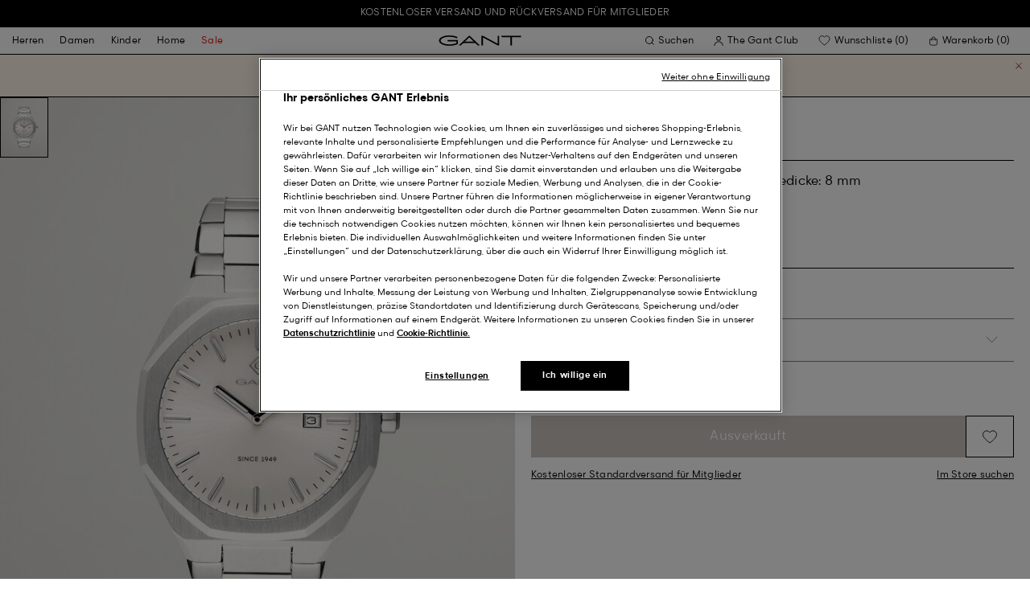

--- FILE ---
content_type: text/javascript; charset=utf-8
request_url: https://p.cquotient.com/pebble?tla=bfln-Gant-DACH&activityType=viewProduct&callback=CQuotient._act_callback0&cookieId=bc69QsCaUGrKShNfzLz5NU1XYF&userId=&emailId=&product=id%3A%3A892151002%7C%7Csku%3A%3A7333240003795%7C%7Ctype%3A%3A%7C%7Calt_id%3A%3A&realm=BFLN&siteId=Gant-DACH&instanceType=prd&locale=de_AT&referrer=&currentLocation=https%3A%2F%2Fat.gant.com%2Fquincy-armbanduhr-silver%2F892151002-101.html&ls=true&_=1769293529299&v=v3.1.3&fbPixelId=__UNKNOWN__&json=%7B%22cookieId%22%3A%22bc69QsCaUGrKShNfzLz5NU1XYF%22%2C%22userId%22%3A%22%22%2C%22emailId%22%3A%22%22%2C%22product%22%3A%7B%22id%22%3A%22892151002%22%2C%22sku%22%3A%227333240003795%22%2C%22type%22%3A%22%22%2C%22alt_id%22%3A%22%22%7D%2C%22realm%22%3A%22BFLN%22%2C%22siteId%22%3A%22Gant-DACH%22%2C%22instanceType%22%3A%22prd%22%2C%22locale%22%3A%22de_AT%22%2C%22referrer%22%3A%22%22%2C%22currentLocation%22%3A%22https%3A%2F%2Fat.gant.com%2Fquincy-armbanduhr-silver%2F892151002-101.html%22%2C%22ls%22%3Atrue%2C%22_%22%3A1769293529299%2C%22v%22%3A%22v3.1.3%22%2C%22fbPixelId%22%3A%22__UNKNOWN__%22%7D
body_size: 405
content:
/**/ typeof CQuotient._act_callback0 === 'function' && CQuotient._act_callback0([{"k":"__cq_uuid","v":"bc69QsCaUGrKShNfzLz5NU1XYF","m":34128000},{"k":"__cq_bc","v":"%7B%22bfln-Gant-DACH%22%3A%5B%7B%22id%22%3A%22892151002%22%2C%22sku%22%3A%227333240003795%22%7D%5D%7D","m":2592000},{"k":"__cq_seg","v":"0~0.00!1~0.00!2~0.00!3~0.00!4~0.00!5~0.00!6~0.00!7~0.00!8~0.00!9~0.00","m":2592000}]);